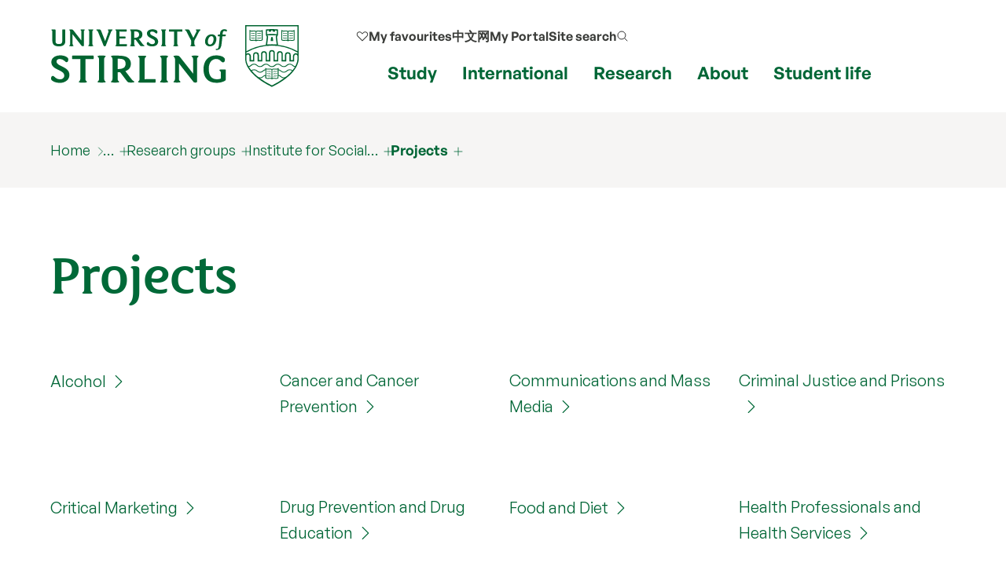

--- FILE ---
content_type: text/html; charset=UTF-8
request_url: https://www.stir.ac.uk/about/faculties/health-sciences-sport/research/research-groups/institute-for-social-marketing/projects/
body_size: 10959
content:
<!DOCTYPE html>
<html lang="en">
<head>
	 
	<meta charset="utf-8">
	<meta http-equiv="x-ua-compatible" content="ie=edge">
	<meta name="viewport" content="width=device-width, initial-scale=1.0">
	<title>Institute for Social Marketing | Projects  | About | University of Stirling</title>
	
	<meta property="og:site_name" content="University of Stirling">
	<meta property="og:url" content="https://www.stir.ac.uk/about/faculties/health-sciences-sport/research/research-groups/institute-for-social-marketing/projects/">
	<meta property="og:title" content="Projects | About | University of Stirling">
	<meta property="og:image" content="https://www.stir.ac.uk/media/stirling/global-assets/landscape/og-airthrey-loch-1200x630.jpg">
	<meta property="og:image:width" content="1200">
	<meta property="og:image:height" content="630">
	<meta property="og:description" content="">
	<meta name="stir.title" content="Projects">
	<meta name="description" content="Find the Institute for Social Marketing projects here. " />
	<meta name="Page last modified" content="2022-08-04" />
	<meta property="article:published_time" content="2022-08-04">
	<link rel="canonical" href="https://www.stir.ac.uk/about/faculties/health-sciences-sport/research/research-groups/institute-for-social-marketing/projects/">
	<meta name="stir.breadcrumb" content="Home > About > Faculties > Health Sciences and Sport > Research > Research groups > Institute for Social Marketing and Health > Projects">
	<meta name="sid" content="8747">
	<meta name="addsearch-custom-field" data-type="integer" content="sid=8747"/>
	<meta name="addsearch-custom-field" data-type="keyword" content="breadcrumb=Home > About > Faculties > Health Sciences and Sport > Research > Research groups > Institute for Social Marketing and Health > Projects"/>
	<meta name="chid" content="1">
	<meta name="t4name" content="Projects">
	<meta name="twitter:card" content="summary_large_image">
	<meta name="twitter:site" content="@StirUni">
	<meta name="twitter:title" content="Projects | About | University of Stirling">
	<meta name="twitter:description" content="">
	<link rel="icon" href="/favicon.ico" sizes="any">
	<link rel="icon" href="/favicon.svg" type="image/svg+xml">
	<link rel="apple-touch-icon" href="/apple-touch-icon.png">
	<link rel="manifest" href="/manifest.json">
	<meta name="theme-color" content="#006938">
	
	<link rel="preload" href="/media/dist/fonts/fsmaja/FSMajaWeb-Regular.woff" as="font" type="font/woff" crossorigin>
	<link rel="preload" href="/media/dist/fonts/general-sans/GeneralSans-Bold.ttf" as="font" type="font/ttf" crossorigin>
	<link rel="preload" href="/media/dist/fonts/general-sans/GeneralSans-Regular.ttf" as="font" type="font/ttf" crossorigin>
	<link rel="preload" href="/media/dist/fonts/fonts.css?v=7.1" as="style">
	<link rel="stylesheet" href="/media/dist/fonts/fonts.css?v=7.1">

	<link rel="preload" href="/media/dist/css/app.min.css?v=401.1" as="style">
	<link rel="stylesheet" href="/media/dist/css/app.min.css?v=401.1">

	
<script>
(function(w,d,s,l,i){w[l]=w[l]||[];w[l].push({'gtm.start':
new Date().getTime(),event:'gtm.js'});var f=d.getElementsByTagName(s)[0],
j=d.createElement(s),dl=l!='dataLayer'?'&l='+l:'';j.async=true;j.src=
'https://load.collect.stir.ac.uk/qguyvksw.js?id='+i+dl;f.parentNode.insertBefore(j,f);
})(window,document,'script','dataLayer','GTM-NLVN8V');
</script>
</head>
<body class="external-pages">
	<!--beginnoindex-->
	<nav class="skip-nav-btn" aria-label="Skip to content navigation"><a href="#content">skip to main content</a></nav>

	<!--
		MOBILE NAV
	-->
	<nav id="mobile-menu-2" class="c-mobile-menu u-bg-grey " aria-label="Mobile navigation">
        <a href="#" id="close_mobile_menu" class="closebtn" title="Close mobile menu">&times;</a>
        <ul class="sitemenu-2 no-bullet u-bg-white">
            <li class="u-underline u-energy-teal--light">
                <a href="/" class="button no-arrow button--left-align clear expanded u-m-0 text-left" data-action="go">
                    <div class="u-flex align-middle u-gap-16">
                        <span class="u-flex1">Home</span>
                        <span class="u-chevron-right u-icon"></span>
                    </div>
                </a>
            </li>
            <li class="u-underline u-energy-teal--light">
                <a href="/courses/" class="button no-arrow button--left-align clear expanded u-m-0 text-left">
                    <div class="u-flex align-middle u-gap-16">
                        <span class="u-flex1">
                            Find a course</span>
                        <span class="u-chevron-right u-icon"></span>
                    </div>
                </a>
            </li>
            <li class="u-underline u-energy-teal--light">
                <a href="/subjects/" class="button no-arrow button--left-align clear expanded u-m-0 text-left">
                    <div class="u-flex align-middle u-gap-16">
                        <span class="u-flex1">University courses by subject</span>
                        <span class="u-chevron-right u-icon"></span>
                    </div>
                </a>
            </li>
            <li class="u-underline u-energy-teal--light">
                <a href="/study/" class="button no-arrow button--left-align clear expanded u-m-0 text-left">
                    <div class="u-flex align-middle u-gap-16">
                        <span class="u-flex1">Study</span>
                        <span class="u-chevron-right u-icon"></span>
                    </div>
                </a>
            </li>
            <li class="u-underline u-energy-teal--light">
                <a href="/international/" class="button no-arrow button--left-align clear expanded u-m-0 text-left">
                    <div class="u-flex align-middle u-gap-16">
                        <span class="u-flex1">International</span>
                        <span class="u-chevron-right u-icon"></span>
                    </div>
                </a>
            </li>
            <li class="u-underline u-energy-teal--light">
                <a href="/research/" class="button no-arrow button--left-align clear expanded u-m-0 text-left">
                    <div class="u-flex align-middle u-gap-16">
                        <span class="u-flex1">Research</span>
                        <span class="u-chevron-right u-icon"></span>
                    </div>
                </a>
            </li>
            <li class="u-underline u-energy-teal--light">
                <a href="/about/" class="button no-arrow button--left-align clear expanded u-m-0 text-left">
                    <div class="u-flex align-middle u-gap-16">
                        <span class="u-flex1">About</span>
                        <span class="u-chevron-right u-icon"></span>
                    </div>
                </a>
            </li>
            <li class="u-underline u-energy-teal--light">
                <a href="/student-life/" class="button no-arrow button--left-align clear expanded u-m-0 text-left">
                    <div class="u-flex align-middle u-gap-16">
                        <span class="u-flex1">Student life</span>
                        <span class="u-chevron-right u-icon"></span>
                    </div>
                </a>
            </li>
            <li class="u-underline u-energy-teal--light">
                <a href="/clearing/" class="button no-arrow button--left-align clear expanded u-m-0 text-left">
                    <div class="u-flex align-middle u-gap-16">
                        <span class="u-flex1">
                            Clearing</span>
                        <span class="u-chevron-right u-icon"></span>
                    </div>
                </a>
            </li>

             <li class="u-underline u-energy-teal--light">
                  <a href="/news/" class="button no-arrow button--left-align clear expanded u-m-0 text-left">
                      <div class="u-flex align-middle u-gap-16">
                          <span class="u-flex1">
                              News</span>
                          <span class="u-chevron-right u-icon"></span>
                      </div>
                  </a>
              </li>
             <li class="u-underline u-energy-teal--light">
                  <a href="/events/" class="button no-arrow button--left-align clear expanded u-m-0 text-left">
                      <div class="u-flex align-middle u-gap-16">
                          <span class="u-flex1">
                              Events</span>
                          <span class="u-chevron-right u-icon"></span>
                      </div>
                  </a>
              </li>
        </ul>

        <!-- Secondary popular links -->
        <ul class="slidemenu__other-links no-bullet u-p-3 u-flex u-mt-2  flex-dir-column u-gap-16">
             <li class=" text-sm">
                <a href="/favourites/" rel="nofollow" class="u-flex u-gap-16 align-middle u-svg-24">
                       <svg version="1.1" data-stiricon="heart-inactive" fill="currentColor" viewBox="0 0 50 50" class="svg-icon">
              <path d="M44.1,10.1c-4.5-4.3-11.7-4.2-16,0.2L25,13.4l-3.3-3.3c-2.2-2.1-5-3.2-8-3.2c0,0-0.1,0-0.1,0c-3,0-5.8,1.2-7.9,3.4
               c-4.3,4.5-4.2,11.7,0.2,16l18.1,18.1c0.5,0.5,1.6,0.5,2.1,0l17.9-17.9c0.1-0.2,0.3-0.4,0.5-0.5c2-2.2,3.1-5,3.1-7.9
               C47.5,15,46.3,12.2,44.1,10.1z M42,24.2l-17,17l-17-17c-3.3-3.3-3.3-8.6,0-11.8c1.6-1.6,3.7-2.4,5.9-2.4c2.2-0.1,4.4,0.8,6,2.5
               l4.1,4.1c0.6,0.6,1.5,0.6,2.1,0l4.2-4.2c3.4-3.2,8.5-3.2,11.8,0C45.3,15.6,45.3,20.9,42,24.2z"></path>
</svg> 
                    <span>My favourites</span></a>
            </li>

            <li class="text-sm">                
                   <a href="https://portal.stir.ac.uk/my-portal.jsp" rel="nofollow" class="u-flex u-gap-16 align-middle u-svg-24">
                    <svg xmlns="http://www.w3.org/2000/svg" fill="none" viewBox="0 0 24 24" stroke-width="1.2"
                        stroke="currentColor">
                        <path stroke-linecap="round" stroke-linejoin="round"
                            d="M16.5 10.5V6.75a4.5 4.5 0 1 0-9 0v3.75m-.75 11.25h10.5a2.25 2.25 0 0 0 2.25-2.25v-6.75a2.25 2.25 0 0 0-2.25-2.25H6.75a2.25 2.25 0 0 0-2.25 2.25v6.75a2.25 2.25 0 0 0 2.25 2.25Z" />
                    </svg>
                    <span>My Portal</span></a>
            </li>

            <li class=" text-sm">
                <a href="/about/contact-us/" class="u-flex u-gap-16 align-middle u-svg-24">
                    <svg xmlns="http://www.w3.org/2000/svg" fill="none" viewBox="0 0 24 24" stroke-width="1.2" stroke="currentColor">
                        <path stroke-linecap="round" stroke-linejoin="round"
                            d="M2.25 6.75c0 8.284 6.716 15 15 15h2.25a2.25 2.25 0 0 0 2.25-2.25v-1.372c0-.516-.351-.966-.852-1.091l-4.423-1.106c-.44-.11-.902.055-1.173.417l-.97 1.293c-.282.376-.769.542-1.21.38a12.035 12.035 0 0 1-7.143-7.143c-.162-.441.004-.928.38-1.21l1.293-.97c.363-.271.527-.734.417-1.173L6.963 3.102a1.125 1.125 0 0 0-1.091-.852H4.5A2.25 2.25 0 0 0 2.25 4.5v2.25Z" />
                    </svg>
                    <span>My Contact</span></a>
            </li>

            <li class="text-sm">                
                  <a href="/search/" class="u-flex u-gap-16 align-middle u-svg-24">
                    <svg xmlns="http://www.w3.org/2000/svg" fill="none" viewBox="0 0 24 24" stroke-width="1.2" stroke="currentColor">
                        <path stroke-linecap="round" stroke-linejoin="round"
                            d="m21 21-5.197-5.197m0 0A7.5 7.5 0 1 0 5.196 5.196a7.5 7.5 0 0 0 10.607 10.607Z" />
                    </svg>
                    <span>Search our site</span></a>
             </li>
            
            <li class="text-sm">
                <a href="http://stirlinguni.cn/" data-microsite="cn" class="u-flex u-gap-16 align-middle u-svg-24">
                    <svg xmlns="http://www.w3.org/2000/svg" fill="none" viewBox="0 0 24 24" stroke-width="1.2" stroke="currentColor">
                        <path stroke-linecap="round" stroke-linejoin="round"
                            d="M12 21a9.004 9.004 0 0 0 8.716-6.747M12 21a9.004 9.004 0 0 1-8.716-6.747M12 21c2.485 0 4.5-4.03 4.5-9S14.485 3 12 3m0 18c-2.485 0-4.5-4.03-4.5-9S9.515 3 12 3m0 0a8.997 8.997 0 0 1 7.843 4.582M12 3a8.997 8.997 0 0 0-7.843 4.582m15.686 0A11.953 11.953 0 0 1 12 10.5c-2.998 0-5.74-1.1-7.843-2.918m15.686 0A8.959 8.959 0 0 1 21 12c0 .778-.099 1.533-.284 2.253m0 0A17.919 17.919 0 0 1 12 16.5c-3.162 0-6.133-.815-8.716-2.247m0 0A9.015 9.015 0 0 1 3 12c0-1.605.42-3.113 1.157-4.418" />
                    </svg>
                    <span>中文网</span></a>
            </li>
        </ul>
    </nav>

	<!--
		MAIN HEADER
	-->
	<header class="c-header" id="layout-header" aria-label="Main header">
			<div class="grid-x grid-container">
				<div class="cell large-4 medium-4 small-8">
	<a href="/" title="University of Stirling">
             <img src="https://pxl-v6-stiracuk.terminalfour.net/prod01/cdn/media/dist/css/images/logos/logo.svg" alt="University of Stirling" class="c-site-logo">
        </a>
</div>
				<nav aria-label="primary" class="cell large-8 medium-8 small-4 u-flex align-right">
					<div class="u-flex flex-dir-column align-bottom align-center">
						<ul class="c-header-nav--secondary u-font-semibold u-flex align-middle ">

                            <!-- My Favourites -->
                           <li class="c-header-nav__item show-for-large u-relative">
                                <a class="c-header-nav__link u-flex align-middle u-gap-8 u-svg-16" href="/favourites/">
                                   <svg version="1.1" data-stiricon="heart-inactive" fill="currentColor" viewBox="0 0 50 50" class="svg-icon">
              <path d="M44.1,10.1c-4.5-4.3-11.7-4.2-16,0.2L25,13.4l-3.3-3.3c-2.2-2.1-5-3.2-8-3.2c0,0-0.1,0-0.1,0c-3,0-5.8,1.2-7.9,3.4
               c-4.3,4.5-4.2,11.7,0.2,16l18.1,18.1c0.5,0.5,1.6,0.5,2.1,0l17.9-17.9c0.1-0.2,0.3-0.4,0.5-0.5c2-2.2,3.1-5,3.1-7.9
               C47.5,15,46.3,12.2,44.1,10.1z M42,24.2l-17,17l-17-17c-3.3-3.3-3.3-8.6,0-11.8c1.6-1.6,3.7-2.4,5.9-2.4c2.2-0.1,4.4,0.8,6,2.5
               l4.1,4.1c0.6,0.6,1.5,0.6,2.1,0l4.2-4.2c3.4-3.2,8.5-3.2,11.8,0C45.3,15.6,45.3,20.9,42,24.2z"></path>
</svg> 
                                     <span>My favourites</span></a>
                            </li>

                                                        <!-- China microsite -->
							<li class="c-header-nav__item show-for-medium">
								<a class=c-header-nav__link href="https://stirlinguni.cn/" data-microsite="cn">中文网</a>
							</li>

                                                         <!-- My Portal -->
							<li class="c-header-nav__item show-for-large">
								<a class=c-header-nav__link href="https://portal.stir.ac.uk/my-portal.jsp" rel="nofollow" id="header-portal__button">My Portal</a>
							</li>

                                                        <!-- Search -->
							<li class="c-header-nav__item u-flex">
								<a class="c-header-nav__link u-flex align-middle u-gap-8" id="header-search__button" href="/search/">
									<span class="show-for-medium">Site search</span>
									<span class="show-for-small-only show-for-sr">Site search</span>

                                    <svg xmlns="http://www.w3.org/2000/svg" fill="none" viewBox="0 0 24 24"
                                        stroke-width="1.5" stroke="#333" class="svg-icon u-svg-16 hide-for-medium-only hide-for-small-only">
                                        <path stroke-linecap="round" stroke-linejoin="round"
                                            d="m21 21-5.197-5.197m0 0A7.5 7.5 0 1 0 5.196 5.196a7.5 7.5 0 0 0 10.607 10.607Z" />
                                    </svg>
                                    <svg xmlns="http://www.w3.org/2000/svg" fill="none" viewBox="0 0 24 24"  stroke-width="1.5" stroke="#333" class="svg-icon u-svg-24 hide-for-large">
                                        <path stroke-linecap="round" stroke-linejoin="round"
                                            d="m21 21-5.197-5.197m0 0A7.5 7.5 0 1 0 5.196 5.196a7.5 7.5 0 0 0 10.607 10.607Z" />
                                    </svg>
								</a>
							</li>

                            <!-- Burger -->
                            <li class="c-header-nav__item u-flex hide-for-xlarge">
                                <a href="#" id="open_mobile_menu" class="u-flex align-middle">
                                    <span class="show-for-sr">Show/hide mobile menu</span>

                                    <svg xmlns="http://www.w3.org/2000/svg" fill="none" viewBox="0 0 24 24"
                                        stroke-width="1.5" stroke="#333" class="u-svg-40 u-relative ">
                                        <path stroke-linecap="round" stroke-linejoin="round"
                                            d="M3.75 6.75h16.5M3.75 12h16.5m-16.5 5.25h16.5" />
                                    </svg>
                                </a>
                            </li>
						</ul>

                                                 <!-- Mega menu links -->
						<ul class="c-header-nav c-header-nav--primary u-font-bold show-for-xlarge u-mb-0">
							<li class=c-header-nav__item>
								<a class=c-header-nav__link data-menu-id=mm__study href="/study/">Study</a>
							</li>
							<li class=c-header-nav__item>
								<a class=c-header-nav__link data-menu-id=mm__international href="/international/">International</a>
							</li>
							<li class=c-header-nav__item>
								<a class=c-header-nav__link data-menu-id=mm__research href="/research/">Research</a>
							</li>
							<li class=c-header-nav__item>
								<a class=c-header-nav__link data-menu-id=mm__about href="/about/">About</a>
							</li>
							<li class=c-header-nav__item>
								<a class=c-header-nav__link data-menu-id=mm__student-life href="/student-life/">Student life</a>
							</li>
						</ul>
					</div>
</nav>

			</div>
		        <form id="header-search" class="c-header-search" aria-hidden="true"
            aria-label="Popup for site search field" method="get" action="https://www.stir.ac.uk/search/"
            data-js-action="/search/">
            <div class="overlay"></div>
            <div class="content">
                <div class="grid-container">
                    <div class="grid-x">
                        <div class="small-12 small-12 cell c-header-search__input-wrapper">

                            <label class="show-for-sr" for="header-search__query">Site search</label>
                            <input type="search" name="query" id="header-search__query" class="c-header-search__query"
                                autocomplete="off" placeholder="Site search" tabindex="-1">
                            <button class="button no-arrow u-m-0 u-p-1 u-min-w-none" type="submit" title="submit search term" aria-label="submit" tabindex="-1">
                                 <svg xmlns="http://www.w3.org/2000/svg" fill="none" viewBox="0 0 24 24"
                                    stroke-width="1.5" stroke="currentColor" class="svg-icon u-svg-24 ">
                                    <path stroke-linecap="round" stroke-linejoin="round"
                                        d="m21 21-5.197-5.197m0 0A7.5 7.5 0 1 0 5.196 5.196a7.5 7.5 0 0 0 10.607 10.607Z" />
                                </svg>
                            </button>
                        </div>
                    </div>
                </div>

                <div class="u-bg-grey">
                    <div class="grid-container">
                        <div class="grid-x">
                            <div class="small-12 small-12 cell u-relative">

                                <div id="header-search__wrapper" class="c-header-search__wrapper hide-for-small-only"
                                    aria-hidden="true">
                                    <div id="header-search__results" class="grid-x c-header-search__results">
                                        <div class="cell medium-4 c-header-search__column c-header-search__suggestions">
                                        </div>

                                        <div class="cell medium-4 c-header-search__column c-header-search__news">
                                        </div>

                                        <div class="cell medium-4 c-header-search__column c-header-search__courses">
                                        </div>
                                    </div>
                                    <div id="header-search__loading" class="c-search-loading">
                                        <div class="c-search-loading__spinner"></div>
                                        <span class="show-for-sr">Loading...</span>
                                    </div>
                                </div>
                            </div>
                        </div>
                    </div>
                </div>
            </div>
        </form>
		<nav id="megamenu__container" aria-label="primary navigation submenu"></nav>
	</header>

	<!--
		BREADCRUMB
	-->
	
	<nav aria-label="breadcrumb" class="breadcrumbs-container u-bg-grey">
		<div class="grid-x grid-container">
			<div class="cell">
				<ul class="breadcrumbs">
					<li><a href="/" title="home page">
						<span class="hide-for-medium">
							<svg xmlns="http://www.w3.org/2000/svg" fill="none" viewBox="0 0 24 24" stroke-width="1.2" stroke="currentColor" class="home-icon">
								<path stroke-linecap="round" stroke-linejoin="round" d="m2.25 12 8.954-8.955c.44-.439 1.152-.439 1.591 0L21.75 12M4.5 9.75v10.125c0 .621.504 1.125 1.125 1.125H9.75v-4.875c0-.621.504-1.125 1.125-1.125h2.25c.621 0 1.125.504 1.125 1.125V21h4.125c.621 0 1.125-.504 1.125-1.125V9.75M8.25 21h8.25" />
							</svg>
						</span>
						<span class=show-for-medium>Home</span></a></li>
					<li><a href="/about/">About</a><ul><li><a href="/about/our-reputation/">Our reputation</a></li><li><a href="/about/strategic-plan/">Strategic Plan</a></li><li><a href="/about/our-history/">Our history</a></li><li><a href="/about/our-people/">Our people</a></li><li><a href="/about/faculties/">Faculties</a></li><li><a href="/about/work-at-stirling/">Jobs at Stirling</a></li><li><a href="/about/forth2o/">FORTH2O</a></li><li><a href="/about/business/">Business and enterprise</a></li><li><a href="/about/professional-services/">Professional services</a></li><li><a href="/about/sustainability/">Sustainability</a></li><li><a href="/about/scotlands-international-environment-centre/">Scotland's International Environment Centre</a></li><li><a href="/about/city-region-deal/">City Region Deal</a></li><li><a href="/news/">News</a></li><li><a href="/events/">Events</a></li><li><a href="/about/publications/">Publications</a></li><li><a href="/about/university-collections/">University Collections</a></li><li><a href="/about/psychology-kindergarten/">Psychology Kindergarten</a></li><li><a href="/about/getting-here/">Getting here</a></li><li><a href="/about/contact-us/">Contact us</a></li></ul></li>
					<li><a href="/about/faculties/">Faculties</a><ul><li><a href="/about/faculties/arts-humanities/">Arts and Humanities</a></li><li><a href="/about/faculties/natural-sciences/">Natural Sciences</a></li><li><a href="/about/faculties/social-sciences/">Social Sciences</a></li><li><a href="/about/faculties/health-sciences-sport/">Health Sciences and Sport</a></li><li><a href="/about/faculties/stirling-business-school/">University of Stirling Business School</a></li></ul></li>
					<li><a href="/about/faculties/health-sciences-sport/">Health Sciences and Sport</a><ul><li><a href="/about/faculties/health-sciences-sport/about-us/">About</a></li><li><a href="/about/faculties/health-sciences-sport/study-with-us/">Study</a></li><li><a href="/about/faculties/health-sciences-sport/research/">Research</a></li><li><a href="/about/faculties/health-sciences-sport/your-future-career/">Your future career</a></li><li><a href="/about/faculties/health-sciences-sport/news-events/">News and events</a></li><li><a href="/about/faculties/health-sciences-sport/forth-valley-university-college-nhs-partnership/">Forth Valley University College NHS Partnership</a></li></ul></li>
					<li><a href="/about/faculties/health-sciences-sport/research/">Research</a><ul><li><a href="/about/faculties/health-sciences-sport/research/research-groups/">Research groups</a></li><li><a href="/about/faculties/health-sciences-sport/research/health-sciences-research/">Health Sciences research</a></li><li><a href="/about/faculties/health-sciences-sport/research/sport-research/">Sport research</a></li></ul></li>
					<li><a href="/about/faculties/health-sciences-sport/research/research-groups/">Research groups</a><ul><li><a href="/about/faculties/health-sciences-sport/research/research-groups/institute-for-social-marketing/">Institute for Social Marketing and Health</a></li><li><a href="/about/faculties/health-sciences-sport/research/research-groups/centre-for-healthcare-and-community-research/">Centre for Healthcare and Community Research</a></li><li><a href="/about/faculties/health-sciences-sport/research/health-sciences-research/research-in-health-sciences/">Research in Health Sciences</a></li><li><a href="/about/faculties/health-sciences-sport/research/research-groups/centre-for-research-and-innovation-in-sport/">Centre for Research and Innovation in Sport</a></li></ul></li>
					<li><a href="/about/faculties/health-sciences-sport/research/research-groups/institute-for-social-marketing/">Institute for Social Marketing and Health</a><ul><li><span class="currentsection">Projects</span>
<ul class="multilevel-linkul-0">
<li><a href="/about/faculties/health-sciences-sport/research/research-groups/institute-for-social-marketing/projects/alcohol/">Alcohol</a></li>
<li><a href="/about/faculties/health-sciences-sport/research/research-groups/institute-for-social-marketing/projects/cancer-and-cancer-prevention/">Cancer and Cancer Prevention</a></li>
<li><a href="/about/faculties/health-sciences-sport/research/research-groups/institute-for-social-marketing/projects/communications-and-mass-media/">Communications and Mass Media</a></li>
<li><a href="/about/faculties/health-sciences-sport/research/research-groups/institute-for-social-marketing/projects/criminal-justice-and-prisons/">Criminal Justice and Prisons</a></li>
<li><a href="/about/faculties/health-sciences-sport/research/research-groups/institute-for-social-marketing/projects/critical-marketing/">Critical Marketing</a></li>
<li><a href="/about/faculties/health-sciences-sport/research/research-groups/institute-for-social-marketing/projects/rrehope/">RReHOPE</a></li>
<li><a href="/about/faculties/health-sciences-sport/research/research-groups/institute-for-social-marketing/projects/drug-prevention-and-drug-education/">Drug Prevention and Drug Education</a></li>
<li><a href="/about/faculties/health-sciences-sport/research/research-groups/institute-for-social-marketing/projects/food-and-diet/">Food and Diet</a></li>
<li><a href="/about/faculties/health-sciences-sport/research/research-groups/institute-for-social-marketing/projects/health-professionals-and-health-services/">Health Professionals and Health Services</a></li>
<li><a href="/about/faculties/health-sciences-sport/research/research-groups/institute-for-social-marketing/projects/road-safety/">Road Safety</a></li>
<li><a href="/about/faculties/health-sciences-sport/research/research-groups/institute-for-social-marketing/projects/systematic-reviews/">Systematic Reviews</a></li>
<li><a href="/about/faculties/health-sciences-sport/research/research-groups/institute-for-social-marketing/projects/respiratory-health/">Respiratory Health</a></li>
<li><a href="/about/faculties/health-sciences-sport/research/research-groups/institute-for-social-marketing/projects/other-projects/">Other Projects</a></li>

</ul>

</li><li><a href="/about/faculties/health-sciences-sport/research/research-groups/institute-for-social-marketing/publications/">Publications</a></li><li><a href="/about/faculties/health-sciences-sport/research/research-groups/institute-for-social-marketing/institute-for-social-marketing-staff/">Institute for Social Marketing and Health staff</a></li><li><a href="/about/faculties/health-sciences-sport/research/research-groups/institute-for-social-marketing/who-collaborating-centre-for-alcohol-policy-and-public-health-research/">WHO Collaborating Centre for Alcohol Policy and Public Health Research</a></li><li><a href="/about/faculties/health-sciences-sport/research/research-groups/institute-for-social-marketing/study/">Study Social Marketing</a></li><li><a href="/about/faculties/health-sciences-sport/research/research-groups/institute-for-social-marketing/the-queens-anniversary-prize/">The Queen's Anniversary Prize</a></li></ul></li>
					<li><a href="/about/faculties/health-sciences-sport/research/research-groups/institute-for-social-marketing/projects/">Projects</a><ul><li><a href="/about/faculties/health-sciences-sport/research/research-groups/institute-for-social-marketing/projects/alcohol/">Alcohol</a></li><li><a href="/about/faculties/health-sciences-sport/research/research-groups/institute-for-social-marketing/projects/cancer-and-cancer-prevention/">Cancer and Cancer Prevention</a></li><li><a href="/about/faculties/health-sciences-sport/research/research-groups/institute-for-social-marketing/projects/communications-and-mass-media/">Communications and Mass Media</a></li><li><a href="/about/faculties/health-sciences-sport/research/research-groups/institute-for-social-marketing/projects/criminal-justice-and-prisons/">Criminal Justice and Prisons</a></li><li><a href="/about/faculties/health-sciences-sport/research/research-groups/institute-for-social-marketing/projects/critical-marketing/">Critical Marketing</a></li><li><a href="/about/faculties/health-sciences-sport/research/research-groups/institute-for-social-marketing/projects/rrehope/">RReHOPE</a></li><li><a href="/about/faculties/health-sciences-sport/research/research-groups/institute-for-social-marketing/projects/drug-prevention-and-drug-education/">Drug Prevention and Drug Education</a></li><li><a href="/about/faculties/health-sciences-sport/research/research-groups/institute-for-social-marketing/projects/food-and-diet/">Food and Diet</a></li><li><a href="/about/faculties/health-sciences-sport/research/research-groups/institute-for-social-marketing/projects/health-professionals-and-health-services/">Health Professionals and Health Services</a></li><li><a href="/about/faculties/health-sciences-sport/research/research-groups/institute-for-social-marketing/projects/road-safety/">Road Safety</a></li><li><a href="/about/faculties/health-sciences-sport/research/research-groups/institute-for-social-marketing/projects/systematic-reviews/">Systematic Reviews</a></li><li><a href="/about/faculties/health-sciences-sport/research/research-groups/institute-for-social-marketing/projects/respiratory-health/">Respiratory Health</a></li><li><a href="/about/faculties/health-sciences-sport/research/research-groups/institute-for-social-marketing/projects/other-projects/">Other Projects</a></li></ul></li>
					<li></li>
					<li></li>
					<li></li>
				</ul>
			</div>
		</div>
	</nav>
	
	<!--endnoindex-->

	<!-- 
		MAIN CONTENT 
	-->
	<main class="wrapper-content" aria-label="Main content" id="content">
		<div class="grid-x grid-container">
			
			
			<div class="cell medium-10 small-12 u-padding-y"> 
				<h1 class="u-m-0 u-heritage-green">Projects</h1>
			</div>
			
<!-- Promo Box  --><div class="cell small-12 medium-4 u-my-1 large-3 medium-4 u-padding-bottom  " id="d.en.22339" data-component="promo-standard"><div class=""> <div class="flex-container u-gap flex-dir-column u-h-full align-stretch"> <div class="u-h-full"> <div class="flex-container u-gap flex-dir-column u-overflow-hidden "> <div class="text-sm u-p-last-mb-0"> </div> </div> </div><div class="">	<a href="/about/faculties/health-sciences-sport/research/research-groups/institute-for-social-marketing/projects/alcohol/" class="heritage-green  c-link">Alcohol</a></div> </div> </div> </div> <!-- End Promo Box --><!-- Promo Box  --><div class="cell small-12 medium-4 u-my-1 large-3 medium-4 u-padding-bottom  " id="d.en.22341" data-component="promo-standard"><div class=""> <div class="flex-container u-gap flex-dir-column u-h-full align-stretch"> <div class="u-h-full"> <div class="flex-container u-gap flex-dir-column u-overflow-hidden "> <div class="text-sm u-p-last-mb-0"> </div> </div> </div><div class="">	<a href="/about/faculties/health-sciences-sport/research/research-groups/institute-for-social-marketing/projects/cancer-and-cancer-prevention/" class="heritage-green  c-link">Cancer and Cancer Prevention</a></div> </div> </div> </div> <!-- End Promo Box --><!-- Promo Box  --><div class="cell small-12 medium-4 u-my-1 large-3 medium-4 u-padding-bottom  " id="d.en.22344" data-component="promo-standard"><div class=""> <div class="flex-container u-gap flex-dir-column u-h-full align-stretch"> <div class="u-h-full"> <div class="flex-container u-gap flex-dir-column u-overflow-hidden "> <div class="text-sm u-p-last-mb-0"> </div> </div> </div><div class="">	<a href="/about/faculties/health-sciences-sport/research/research-groups/institute-for-social-marketing/projects/communications-and-mass-media/" class="heritage-green  c-link">Communications and Mass Media</a></div> </div> </div> </div> <!-- End Promo Box --><!-- Promo Box  --><div class="cell small-12 medium-4 u-my-1 large-3 medium-4 u-padding-bottom  " id="d.en.22343" data-component="promo-standard"><div class=""> <div class="flex-container u-gap flex-dir-column u-h-full align-stretch"> <div class="u-h-full"> <div class="flex-container u-gap flex-dir-column u-overflow-hidden "> <div class="text-sm u-p-last-mb-0"> </div> </div> </div><div class="">	<a href="/about/faculties/health-sciences-sport/research/research-groups/institute-for-social-marketing/projects/criminal-justice-and-prisons/" class="heritage-green  c-link">Criminal Justice and Prisons</a></div> </div> </div> </div> <!-- End Promo Box --><!-- Promo Box  --><div class="cell small-12 medium-4 u-my-1 large-3 medium-4 u-padding-bottom  " id="d.en.22349" data-component="promo-standard"><div class=""> <div class="flex-container u-gap flex-dir-column u-h-full align-stretch"> <div class="u-h-full"> <div class="flex-container u-gap flex-dir-column u-overflow-hidden "> <div class="text-sm u-p-last-mb-0"> </div> </div> </div><div class="">	<a href="/about/faculties/health-sciences-sport/research/research-groups/institute-for-social-marketing/projects/critical-marketing/" class="heritage-green  c-link">Critical Marketing</a></div> </div> </div> </div> <!-- End Promo Box --><!-- Promo Box  --><div class="cell small-12 medium-4 u-my-1 large-3 medium-4 u-padding-bottom  " id="d.en.22348" data-component="promo-standard"><div class=""> <div class="flex-container u-gap flex-dir-column u-h-full align-stretch"> <div class="u-h-full"> <div class="flex-container u-gap flex-dir-column u-overflow-hidden "> <div class="text-sm u-p-last-mb-0"> </div> </div> </div><div class="">	<a href="/about/faculties/health-sciences-sport/research/research-groups/institute-for-social-marketing/projects/drug-prevention-and-drug-education/" class="heritage-green  c-link">Drug Prevention and Drug Education</a></div> </div> </div> </div> <!-- End Promo Box --><!-- Promo Box  --><div class="cell small-12 medium-4 u-my-1 large-3 medium-4 u-padding-bottom  " id="d.en.22346" data-component="promo-standard"><div class=""> <div class="flex-container u-gap flex-dir-column u-h-full align-stretch"> <div class="u-h-full"> <div class="flex-container u-gap flex-dir-column u-overflow-hidden "> <div class="text-sm u-p-last-mb-0"> </div> </div> </div><div class="">	<a href="/about/faculties/health-sciences-sport/research/research-groups/institute-for-social-marketing/projects/food-and-diet/" class="heritage-green  c-link">Food and Diet</a></div> </div> </div> </div> <!-- End Promo Box --><!-- Promo Box  --><div class="cell small-12 medium-4 u-my-1 large-3 medium-4 u-padding-bottom  " id="d.en.22347" data-component="promo-standard"><div class=""> <div class="flex-container u-gap flex-dir-column u-h-full align-stretch"> <div class="u-h-full"> <div class="flex-container u-gap flex-dir-column u-overflow-hidden "> <div class="text-sm u-p-last-mb-0"> </div> </div> </div><div class="">	<a href="/about/faculties/health-sciences-sport/research/research-groups/institute-for-social-marketing/projects/health-professionals-and-health-services/" class="heritage-green  c-link">Health Professionals and Health Services</a></div> </div> </div> </div> <!-- End Promo Box --><!-- Promo Box  --><div class="cell small-12 medium-4 u-my-1 large-3 medium-4 u-padding-bottom  " id="d.en.22352" data-component="promo-standard"><div class=""> <div class="flex-container u-gap flex-dir-column u-h-full align-stretch"> <div class="u-h-full"> <div class="flex-container u-gap flex-dir-column u-overflow-hidden "> <div class="text-sm u-p-last-mb-0"> </div> </div> </div><div class="">	<a href="/about/faculties/health-sciences-sport/research/research-groups/institute-for-social-marketing/projects/road-safety/" class="heritage-green  c-link">Road Safety</a></div> </div> </div> </div> <!-- End Promo Box --><!-- Promo Box  --><div class="cell small-12 medium-4 u-my-1 large-3 medium-4 u-padding-bottom  " id="d.en.22353" data-component="promo-standard"><div class=""> <div class="flex-container u-gap flex-dir-column u-h-full align-stretch"> <div class="u-h-full"> <div class="flex-container u-gap flex-dir-column u-overflow-hidden "> <div class="text-sm u-p-last-mb-0"> </div> </div> </div><div class="">	<a href="/about/faculties/health-sciences-sport/research/research-groups/centre-for-tobacco-control-research/" class="heritage-green  c-link">Centre for Tobacco Control Research</a></div> </div> </div> </div> <!-- End Promo Box --><!-- Promo Box  --><div class="cell small-12 medium-4 u-my-1 large-3 medium-4 u-padding-bottom  " id="d.en.22355" data-component="promo-standard"><div class=""> <div class="flex-container u-gap flex-dir-column u-h-full align-stretch"> <div class="u-h-full"> <div class="flex-container u-gap flex-dir-column u-overflow-hidden "> <div class="text-sm u-p-last-mb-0"> </div> </div> </div><div class="">	<a href="/about/faculties/health-sciences-sport/research/research-groups/institute-for-social-marketing/projects/systematic-reviews/" class="heritage-green  c-link">Systematic Reviews</a></div> </div> </div> </div> <!-- End Promo Box --><!-- Promo Box  --><div class="cell small-12 medium-4 u-my-1 large-3 medium-4 u-padding-bottom  " id="d.en.60006" data-component="promo-standard"><div class=""> <div class="flex-container u-gap flex-dir-column u-h-full align-stretch"> <div class="u-h-full"> <div class="flex-container u-gap flex-dir-column u-overflow-hidden "> <div class="text-sm u-p-last-mb-0"> </div> </div> </div><div class="">	<a href="/about/faculties/health-sciences-sport/research/research-groups/institute-for-social-marketing/projects/respiratory-health/" class="heritage-green  c-link">Respiratory Health</a></div> </div> </div> </div> <!-- End Promo Box --><!-- Promo Box  --><div class="cell small-12 medium-4 u-my-1 large-3 medium-4 u-padding-bottom  " id="d.en.22354" data-component="promo-standard"><div class=""> <div class="flex-container u-gap flex-dir-column u-h-full align-stretch"> <div class="u-h-full"> <div class="flex-container u-gap flex-dir-column u-overflow-hidden "> <div class="text-sm u-p-last-mb-0"> </div> </div> </div><div class="">	<a href="/about/faculties/health-sciences-sport/research/research-groups/institute-for-social-marketing/projects/other-projects/" class="heritage-green  c-link">Other Projects</a></div> </div> </div> </div> <!-- End Promo Box --><!-- Promo Box  --><div class="cell small-12 medium-4 u-my-1 large-3 medium-4 u-padding-bottom  " id="d.en.155481" data-component="promo-standard"><div class=""> <div class="flex-container u-gap flex-dir-column u-h-full align-stretch"> <div class="u-h-full"> <div class="flex-container u-gap flex-dir-column u-overflow-hidden "> <div class="text-sm u-p-last-mb-0"> </div> </div> </div><div class="">	<a href="/about/faculties/health-sciences-sport/research/research-groups/institute-for-social-marketing/projects/rrehope/" class="heritage-green  c-link">RReHOPE: Participants wanted</a></div> </div> </div> </div> <!-- End Promo Box -->         
						</div>
			</main>
			
			<!--beginnoindex-->
    	<!-- 
				 MAIN FOOTER 
				-->
			<footer aria-label="Main footer">
    			<div class="u-bg-dark-mink  u-padding-y u-clip" id="site-footer">
	<div class="u-gap u-grid-5-cols grid-container">
		    <div>
                    <p class="text-md"><strong>Follow us</strong></p>
                    <div class="site-footer_follow u-flex u-text-regular align-middle">
                        <a href="https://www.facebook.com/universityofstirling/">
                            <span class="show-for-sr">Facebook</span>
                            <svg class="svg-icon" viewBox="0 0 64 64" fill="#fff" width="22" height="22">
                                <path
                                    d="M34.048 61.44h-28.16c-1.92 0-3.328-1.408-3.328-3.2v-52.48c0-1.792 1.408-3.2 3.2-3.2h52.352c1.92 0 3.328 1.408 3.328 3.2v52.352c0 1.792-1.408 3.2-3.2 3.2h-15.104v-22.656h7.68l1.152-8.832h-8.832v-5.632c0-2.56 0.768-4.352 4.352-4.352h4.736v-8.064c-0.768-0.128-3.584-0.384-6.912-0.384-6.784 0-11.392 4.096-11.392 11.776v6.528h-7.68v8.832h7.68v22.912z">
                                </path>
                            </svg>
                        </a>

                        <a href="https://www.instagram.com/universityofstirling/">
                            <span class="show-for-sr">Instagram</span>
                            <svg version="1.1" width="24" height="24" fill="#fff" viewBox="0 0 56.7 56.7">
                                <g>
                                    <path d="M28.2,16.7c-7,0-12.8,5.7-12.8,12.8s5.7,12.8,12.8,12.8S41,36.5,41,29.5S35.2,16.7,28.2,16.7z M28.2,37.7
		c-4.5,0-8.2-3.7-8.2-8.2s3.7-8.2,8.2-8.2s8.2,3.7,8.2,8.2S32.7,37.7,28.2,37.7z" />
                                    <circle cx="41.5" cy="16.4" r="2.9" />
                                    <path d="M49,8.9c-2.6-2.7-6.3-4.1-10.5-4.1H17.9c-8.7,0-14.5,5.8-14.5,14.5v20.5c0,4.3,1.4,8,4.2,10.7c2.7,2.6,6.3,3.9,10.4,3.9
		h20.4c4.3,0,7.9-1.4,10.5-3.9c2.7-2.6,4.1-6.3,4.1-10.6V19.3C53,15.1,51.6,11.5,49,8.9z M48.6,39.9c0,3.1-1.1,5.6-2.9,7.3
		s-4.3,2.6-7.3,2.6H18c-3,0-5.5-0.9-7.3-2.6C8.9,45.4,8,42.9,8,39.8V19.3c0-3,0.9-5.5,2.7-7.3c1.7-1.7,4.3-2.6,7.3-2.6h20.6
		c3,0,5.5,0.9,7.3,2.7c1.7,1.8,2.7,4.3,2.7,7.2V39.9L48.6,39.9z" />
                                </g>
                            </svg>

                        </a>

                        <a href="https://x.com/StirUni">
                            <span class="show-for-sr">X</span>
                            <svg width="18" height="18" viewBox="0 0 1200 1227" fill="none"
                                xmlns="http://www.w3.org/2000/svg">
                                <path
                                    d="M714.163 519.284L1160.89 0H1055.03L667.137 450.887L357.328 0H0L468.492 681.821L0 1226.37H105.866L515.491 750.218L842.672 1226.37H1200L714.137 519.284H714.163ZM569.165 687.828L521.697 619.934L144.011 79.6944H306.615L611.412 515.685L658.88 583.579L1055.08 1150.3H892.476L569.165 687.854V687.828Z"
                                    fill="white" />
                            </svg>
                        </a>

                        <a href="https://www.youtube.com/user/UniversityOfStirling">
                            <span class="show-for-sr">YouTube</span>
                            <svg width="22" height="22" fill="#fff" viewBox="0 0 56.693 56.693"
                                xmlns="http://www.w3.org/2000/svg">
                                <g>
                                    <path
                                        d="M43.911,28.21H12.782c-4.948,0-8.959,4.015-8.959,8.962v7.201c0,4.947,4.011,8.961,8.959,8.961h31.129   c4.947,0,8.959-4.014,8.959-8.961v-7.201C52.87,32.225,48.858,28.21,43.911,28.21z M19.322,33.816h-2.894v14.38h-2.796v-14.38   H10.74V31.37h8.582V33.816z M27.497,48.196h-2.48v-1.36c-0.461,0.503-0.936,0.887-1.432,1.146c-0.496,0.27-0.975,0.396-1.441,0.396   c-0.576,0-1.004-0.183-1.297-0.555c-0.288-0.371-0.435-0.921-0.435-1.664V35.782h2.48v9.523c0,0.294,0.055,0.505,0.154,0.636   c0.107,0.135,0.277,0.197,0.51,0.197c0.18,0,0.412-0.086,0.691-0.26c0.281-0.176,0.537-0.396,0.77-0.668v-9.429h2.48V48.196z    M36.501,45.633c0,0.877-0.195,1.551-0.584,2.021c-0.387,0.47-0.953,0.701-1.686,0.701c-0.488,0-0.922-0.088-1.299-0.27   c-0.379-0.18-0.736-0.457-1.061-0.841v0.951h-2.51V31.37h2.51v5.419c0.336-0.375,0.691-0.666,1.062-0.861   c0.379-0.199,0.76-0.295,1.146-0.295c0.785,0,1.383,0.262,1.797,0.791c0.416,0.529,0.623,1.304,0.623,2.32V45.633z M45.104,42.288   h-4.746v2.339c0,0.652,0.08,1.106,0.242,1.359c0.166,0.254,0.445,0.378,0.842,0.378c0.412,0,0.697-0.107,0.863-0.321   c0.16-0.216,0.246-0.686,0.246-1.416v-0.565h2.553v0.637c0,1.272-0.309,2.231-0.936,2.878c-0.617,0.641-1.547,0.959-2.783,0.959   c-1.113,0-1.99-0.339-2.627-1.021c-0.635-0.678-0.959-1.619-0.959-2.815v-5.576c0-1.073,0.354-1.956,1.057-2.633   c0.701-0.677,1.604-1.015,2.715-1.015c1.137,0,2.01,0.313,2.619,0.941c0.609,0.629,0.914,1.529,0.914,2.706V42.288z" />
                                    <path
                                        d="M41.466,37.646c-0.396,0-0.678,0.111-0.85,0.343c-0.176,0.218-0.258,0.591-0.258,1.112v1.255h2.193v-1.255   c0-0.521-0.088-0.895-0.262-1.112C42.122,37.758,41.843,37.646,41.466,37.646z" />
                                    <path
                                        d="M32.909,37.604c-0.176,0-0.354,0.039-0.525,0.12c-0.174,0.079-0.344,0.21-0.512,0.38v7.733   c0.199,0.2,0.396,0.354,0.588,0.442c0.191,0.085,0.389,0.133,0.6,0.133c0.305,0,0.527-0.088,0.67-0.266   c0.141-0.176,0.213-0.457,0.213-0.854v-6.411c0-0.422-0.084-0.738-0.26-0.955C33.501,37.712,33.243,37.604,32.909,37.604z" />
                                    <polygon
                                        points="16.858,23.898 20.002,23.898 20.002,16.208 23.663,5.36 20.467,5.36 18.521,12.77 18.323,12.77 16.28,5.36    13.113,5.36 16.858,16.554  " />
                                    <path
                                        d="M27.923,24.243c1.27,0,2.266-0.333,2.992-0.999c0.721-0.669,1.082-1.582,1.082-2.752v-7.064   c0-1.041-0.369-1.898-1.104-2.559c-0.74-0.659-1.688-0.991-2.844-0.991c-1.27,0-2.281,0.314-3.033,0.941   c-0.75,0.627-1.127,1.468-1.127,2.531v7.088c0,1.163,0.367,2.083,1.1,2.773C25.722,23.898,26.702,24.243,27.923,24.243z    M26.765,13.246c0-0.297,0.107-0.537,0.316-0.725c0.217-0.184,0.492-0.273,0.834-0.273c0.369,0,0.668,0.089,0.896,0.273   c0.227,0.188,0.34,0.428,0.34,0.725v7.451c0,0.365-0.111,0.655-0.336,0.864c-0.223,0.21-0.523,0.313-0.9,0.313   c-0.369,0-0.654-0.1-0.854-0.31c-0.197-0.205-0.297-0.493-0.297-0.868V13.246z" />
                                    <path
                                        d="M36.214,24.098c0.525,0,1.064-0.15,1.619-0.438c0.561-0.292,1.098-0.719,1.609-1.276v1.515h2.793V10.224h-2.793v10.38   c-0.26,0.297-0.549,0.541-0.859,0.735c-0.316,0.192-0.576,0.288-0.781,0.288c-0.262,0-0.455-0.072-0.568-0.221   c-0.115-0.143-0.18-0.377-0.18-0.698V10.224h-2.789v11.429c0,0.815,0.164,1.424,0.488,1.828   C35.083,23.891,35.565,24.098,36.214,24.098z" />
                                </g>
                            </svg>
                        </a>

                        <a href="https://www.linkedin.com/school/university-of-stirling/">
                            <span class="show-for-sr">LinkedIn</span>
                            <svg width="22" height="22" fill="#fff" viewBox="0 0 56.693 56.693"
                                xmlns="http://www.w3.org/2000/svg">
                                <g>
                                    <path d="M30.071,27.101v-0.077c-0.016,0.026-0.033,0.052-0.05,0.077H30.071z" />
                                    <path
                                        d="M49.265,4.667H7.145c-2.016,0-3.651,1.596-3.651,3.563v42.613c0,1.966,1.635,3.562,3.651,3.562h42.12   c2.019,0,3.654-1.597,3.654-3.562V8.23C52.919,6.262,51.283,4.667,49.265,4.667z M18.475,46.304h-7.465V23.845h7.465V46.304z    M14.743,20.777h-0.05c-2.504,0-4.124-1.725-4.124-3.88c0-2.203,1.67-3.88,4.223-3.88c2.554,0,4.125,1.677,4.175,3.88   C18.967,19.052,17.345,20.777,14.743,20.777z M45.394,46.304h-7.465V34.286c0-3.018-1.08-5.078-3.781-5.078   c-2.062,0-3.29,1.389-3.831,2.731c-0.197,0.479-0.245,1.149-0.245,1.821v12.543h-7.465c0,0,0.098-20.354,0-22.459h7.465v3.179   c0.992-1.53,2.766-3.709,6.729-3.709c4.911,0,8.594,3.211,8.594,10.11V46.304z" />
                                </g>
                            </svg>
                        </a>

                        <a href="https://www.tiktok.com/@universityofstirling/">
                            <span class="show-for-sr">TikTok</span>
                            <svg viewBox="0 0 448 512" width="20" height="20" fill="#fff"
                                xmlns="http://www.w3.org/2000/svg">
                                <path
                                    d="M448,209.91a210.06,210.06,0,0,1-122.77-39.25V349.38A162.55,162.55,0,1,1,185,188.31V278.2a74.62,74.62,0,1,0,52.23,71.18V0l88,0a121.18,121.18,0,0,0,1.86,22.17h0A122.18,122.18,0,0,0,381,102.39a121.43,121.43,0,0,0,67,20.14Z" />
                            </svg>
                        </a>

                    </div>
                </div>

		<div>
			<p class="text-md"><strong>Popular links</strong></p>
			<nav aria-label="Popular links">
				<ul class="u-flex flex-dir-column u-gap no-bullet text-sm">
					<li><a href="/about/faculties/">Faculties</a></li>
					<li><a href="/about/professional-services/">Professional services</a></li>
					<li><a href="/about/our-people/alumni/">Alumni</a></li>
					<li><a href="/about/work-at-stirling/">Jobs at Stirling</a></li>
					<li><a href="/about/getting-here/">Getting here</a></li>
					<li><a href="/student-life/students-union/">Students’ Union</a></li>
					<li><a href="https://shop.stir.ac.uk/">Online shop</a></li>
					<li><a href="https://blog.stir.ac.uk/ ">Blog</a></li>
					<li><a aria-label="Information for current students" id="footer-link-students" rel="nofollow" href="/internal-students/">Current students</a></li>
					<li><a aria-label="Information for current staff" id="footer-link-staff" rel="nofollow" href="/internal-staff/">Staff</a></li>

</ul>			
</nav>
		</div>

		<div>
			<p class="text-md"><strong>Site information</strong></p>
			<nav aria-label="Site information">
				<ul class="u-flex flex-dir-column u-gap no-bullet text-sm">
					<li><a href="/about/policy-legal-and-cookies/">Policy, Legal and Cookies</a></li>
					<li><a href="/about/accessibility/">Accessibility statement</a></li>
					<li><a href="/sitemap/">Sitemap</a></li>
					<li><a href="/about/modern-slavery-statement/">Modern Slavery Statement</a></li>
					<li><a href="/about/">Scottish Charity No SC011159</a></li>
				</ul>
			</nav>
		</div>

		<div class="hide-for-large"></div>

		<div id="footer-contact">
			<p class="text-md"><strong>Contact us</strong></p>
			<a href="tel:+44(0)1786473171" class="u-block u-mb-1">Tel: +44 (0) 1786 473171</a>

			University of Stirling<br>
			Stirling<br>
			FK9 4LA<br>
			Scotland UK<br>

			<a href="https://portal.stir.ac.uk/student/enquiry/ask.jsp" class="u-block u-mt-1">Ask us a question &#10217;</a>
		</div>

		<div>
			<figure class="site-footer__map">
				<a href="/about/getting-here/">
					<img src="/media/dist/css/images/maps/footer-map-scotland.svg"
						alt="Map of the UK with a marker indicating the location of the University of Stirling"
						loading=lazy>
				</a>
				<figcaption class="show-for-sr">Map of the United Kingdom of Great Britain and Northern Ireland</figcaption>
			</figure>
		</div>

	</div>

	<div class="grid-container">
		<hr class="hr-2 u-opacity-10">
	</div>

	<div class="grid-container">
		<div class="u-grid u-grid-equal-cols u-gap ">
			<div>
				<div class="u-relative u-left--16  u-top-32">
					<img src="https://pxl-v6-stiracuk.terminalfour.net/prod01/cdn/media/dist/images/accreditations/cred1x.png" 
						srcset="https://pxl-v6-stiracuk.terminalfour.net/prod01/cdn/media/dist/images/accreditations/cred.png 2x"
						width="250" height="38"
						alt="Athena Swan Silver Award, UK QAA, SCQF"
						loading=lazy usemap=#accreditations>

					<map name=accreditations>
						<area alt="Athena Swan Silver Award" href="/about/professional-services/student-academic-and-corporate-services/policy-and-planning/equality-diversity-and-inclusion/gender-equality/athena-swan-charter/" shape=rect coords="18,0,78,38">
						<area alt="Facts and Figures" href="/about/our-reputation/facts-and-figures/" shape=rect coords="88,0,250,38">
					</map>
				</div>
			</div>

			<div class=" u-flex items-end flex-dir-column">
				<img src="https://pxl-v6-stiracuk.terminalfour.net/prod01/cdn/media/dist/images/btd-strap-white.svg" alt="Be the difference" loading=lazy id="imgBeTheDiff">
			</div>
		</div>
	</div>
</div>
    			<!-- Copyright Footer -->
    			<div class="c-copyright u-bg-dark-mink u-white">
        			<div class="grid-x grid-container">
          			<div class="cell large-12 medium-12 small-12 u-white">
            			<p class="text-sm">&copy; University of Stirling</p>
          			</div>
        			</div>
    			</div>
					<!-- Back to top button -->
					<a href="#" id="c-scroll-to-top-button" class="c-scroll-to-top flex-container align-middle align-center"><span class="show-for-sr">Scroll back to the top</span>
        		<svg xmlns="http://www.w3.org/2000/svg" fill="none" viewBox="0 0 24 24" stroke-width="1.5"
                stroke="currentColor" class="u-svg-24">
                <path stroke-linecap="round" stroke-linejoin="round" d="M4.5 10.5 12 3m0 0 7.5 7.5M12 3v18" />
            </svg>
        	</a>
			
			<!-- Google Tag Manager (noscript) -->
			<noscript><iframe src=https://load.collect.stir.ac.uk/ns.html?id=GTM-NLVN8V height="0" width="0" style="display:none;visibility:hidden"></iframe></noscript>
			<!-- End Google Tag Manager (noscript) -->

			</footer>
			<!--endnoindex-->

    	<!-- app.min.js --> <script type="text/javascript" src="/media/dist/js/app.min.js?v=149.1"></script>


    	
		
    </body>
</html>
